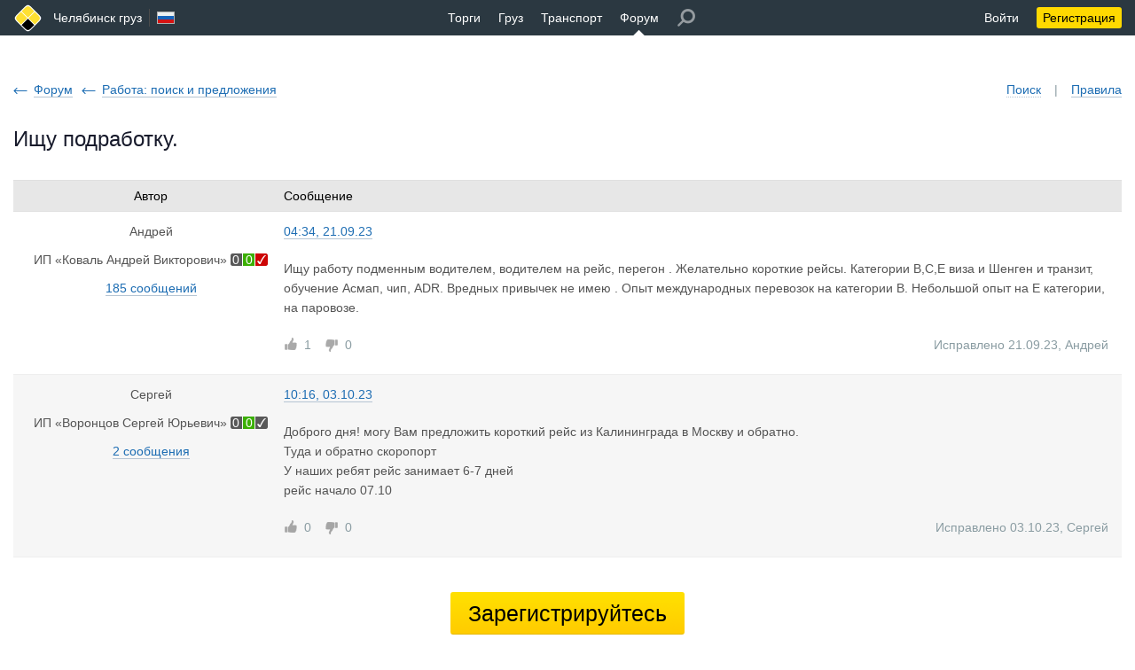

--- FILE ---
content_type: text/html; charset=utf-8
request_url: https://www.chegruz.ru/forum-posts/3888/
body_size: 26208
content:
<!DOCTYPE html>
<html class="desktop other"><head><meta http-equiv="Content-Type" content="text/html; charset=utf-8"><meta name="robots" content="noindex"><meta name="keywords" content="Челябинск, грузы, грузоперевозки, грузовые автомобили, грузовой транспорт, перевозка грузов, грузы для перевозок, поиск грузов"><meta name="format-detection" content="telephone=no"><meta name="google-site-verification" content="n4mpzklyMyRpN9wZyrnB0HkgD1P4hUHtZ8RXZYLvpIE"><meta name="yandex-verification" content="1d3bebfed369c10e"><meta name="viewport" content="width=device-width"><title>Ищу подработку.</title><base href="https://www.chegruz.ru/"><link rel="canonical" href="https://www.chegruz.ru/forum-posts/3888/"><link rel="stylesheet" type="text/css" href="/.merged/1115.styles.p.primary.css"><link rel="shortcut icon" href="/.etc/favicon.ico"></head><body style="overflow-y: scroll;" class="fixed"><div class="layout layout_header"></div><table class="layout layout_header"><tr class="header"><td><div><div><a href="/" class="logo" title="Поиск и перевозка грузов — грузоперевозки в Челябинске"><span><span></span><span></span></span><span><span></span><span></span></span></a><table><tr><td><table class="nowrap"><tr><td class="more_800"><a href="/" title="Поиск и перевозка грузов — грузоперевозки в Челябинске">Челябинск груз</a></td><td class="header_separator more_800"></td><td><a href="javascript://" class="langs" onclick="return common.hints.center(this, document.querySelector('div.langs_hint&gt;div').cloneNode(true))" title="Сменить язык" rel="nofollow"><span class="lang_RU"></span></a></td><td class="header_space_x2"></td></tr></table></td><td><table class="nowrap"><tr><td><a href="/trades/">Торги</a></td><td class="header_space_x2"></td><td><a href="/freights/" title="Поиск груза">Груз</a></td><td class="header_space_x2"></td><td><a href="/trucks/" title="Поиск транспорта">Транспорт</a></td><td class="header_space_x2"></td><td class="header_selected"><a href="/forum/" title="Форум по грузоперевозкам">Форум</a></td><td class="header_space_x2 more_800"></td><td class="more_800"><a href="javascript://" class="header_search" onclick="return common.hints.center(this, '&lt;a\x20href=\x22\/register\/\x22\x20class=\x22solid\x22&gt;&lt;span\x20class=\x22decoration\x22&gt;Зарегистрируйтесь&lt;\/span&gt;&lt;\/a&gt;')" style="opacity: 0.5;"></a></td></tr></table></td><td><table><tr><td class="header_space_x2"></td><td class="nowrap"><a href="javascript://" id="auth_enter_link" onclick="return auth_enter()" rel="nofollow">Войти</a></td><td class="header_space_x2"></td><td class="nowrap"><a href="/register/" class="header_backing header_backing_on">Регистрация</a></td></tr></table></td></tr></table></div></div></td></tr></table><table class="layout"><tr class="header_offset"><td></td></tr><tr class="content"><td><div><div><div class="controls"><a href="javascript://" class="dotted" onclick="return forum_search_hint_show(this)" rel="nofollow"><span class="decoration">Поиск</span></a><span class="inactive more_800">|</span><a href="/info/rules-of-forum/" class="solid more_800"><span class="decoration">Правила</span></a></div><table class="backpath"><tr><td><a href="/forum/" class="solid wicon wicon_larr blue"><span class="decoration">Форум</span></a></td><td><div class="shade"><a href="/forum-topics/20/" class="solid wicon wicon_larr blue"><span class="decoration">Работа: поиск и предложения</span></a></div></td></tr></table><h1 class="with with_100"><div>Ищу подработку.</div></h1><table class="default default_fullwidth auto"><colgroup><col style="width: 24%;" class="more_800"><col></colgroup><thead><tr><td class="center more_800"><div>Автор</div></td><td>Сообщение</td></tr></thead><tbody><tr data-id="30663"><td class="more_800"><div class="post_left"><p><span class="intop wb"><span class=""><span class="decoration" title="Андрей">Андрей</span></span></span></p><div class="p"><span class="intop wb"><span class=""><span title="ИП «Коваль Андрей Викторович»">ИП «Коваль Андрей Викторович»</span></span><nowrap><span> </span><nobr><a href="javascript://" onclick="return rating_hint_show(this,8478,1550776407,0,0,'no',0,0,0,'yes','yes','inactive','Деятельность\x20прекращена')"><span class="rating"><span class="normal">0</span><span class="success">0</span><span class="warning checkmark"></span></span></a></nobr></nowrap></span></div><p><a href="/forum/search/?author=11046" class="solid"><span class="decoration">185 сообщений</span></a></p></div></td><td><div class="post_right"><a name="30663" class="anchor"></a><table class="top pp" style="width: 100%;"><tr><td><div class="more_800"><a href="/forum-posts/jump/30663/" class="solid"><span class="decoration">04:34, 21.09.23</span></a></div><div class="less_800"><table style="width: 100%;"><tr><td><table><tr><td><table class="intop"><tr><td><div class="shade"><span class=""><span class="decoration" title="Андрей"><nowrap>Андрей</nowrap></span></span></div></td></tr></table></td><td style="padding-left: 4px;"><table class="intop"><tr><td><div class="shade"><span class="">из</span> <span class=""><span title="ИП «Коваль Андрей Викторович»">ИП «Коваль Андрей Викторович»</span></span></div></td></tr></table></td></tr></table></td><td class="right nowrap" style="padding-left: 10px;"><a href="/forum-posts/jump/30663/" class="solid"><span class="decoration">21.09.23</span></a></td></tr></table></div></td></tr></table><div><span>Ищу работу подменным водителем, водителем на рейс, перегон . Желательно короткие рейсы. Категории В,С,Е виза и Шенген и транзит, обучение Асмап, чип, ADR. Вредных привычек не имею . Опыт международных перевозок на категории В. Небольшой опыт на Е категории, на паровозе.</span></div><table class="shift_x2 bottom" style="width: 100%;"><tr><td class="nowrap" style="width: 1px;"><span class="wicon wicon_like inactive" title="Нравится"><span>1</span></span><span class="wicon wicon_dislike inactive" title="Не нравится" style="margin-left: 15px;"><span>0</span></span></td><td><table class="inactive" style="margin-left: auto; padding-left: 20px;"><tr><td class="nowrap">Исправлено 21.09.23</td><td class="nowrap">, </td><td><div class="shade"><span class="intop wb"><span class=""><span class="decoration" title="Андрей">Андрей</span></span></span></div></td></tr></table></td></tr></table></div></td></tr><tr data-id="30825"><td class="more_800"><div class="post_left"><p><span class="intop wb"><span class=""><span class="decoration" title="Сергей">Сергей</span></span></span></p><div class="p"><span class="intop wb"><span class=""><span title="ИП «Воронцов Сергей Юрьевич»">ИП «Воронцов Сергей Юрьевич»</span></span><nowrap><span> </span><nobr><a href="javascript://" onclick="return rating_hint_show(this,8357,1547148066,0,0,'no',0,0,0,'yes','yes','active','Действующий')"><span class="rating"><span class="normal">0</span><span class="success">0</span><span class="normal checkmark"></span></span></a></nobr></nowrap></span></div><p><a href="/forum/search/?author=10886" class="solid"><span class="decoration">2 сообщения</span></a></p></div></td><td><div class="post_right"><a name="30825" class="anchor"></a><table class="top pp" style="width: 100%;"><tr><td><div class="more_800"><a href="/forum-posts/jump/30825/" class="solid"><span class="decoration">10:16, 03.10.23</span></a></div><div class="less_800"><table style="width: 100%;"><tr><td><table><tr><td><table class="intop"><tr><td><div class="shade"><span class=""><span class="decoration" title="Сергей"><nowrap>Сергей</nowrap></span></span></div></td></tr></table></td><td style="padding-left: 4px;"><table class="intop"><tr><td><div class="shade"><span class="">из</span> <span class=""><span title="ИП «Воронцов Сергей Юрьевич»">ИП «Воронцов Сергей Юрьевич»</span></span></div></td></tr></table></td></tr></table></td><td class="right nowrap" style="padding-left: 10px;"><a href="/forum-posts/jump/30825/" class="solid"><span class="decoration">03.10.23</span></a></td></tr></table></div></td></tr></table><div><span>Доброго дня! могу Вам предложить короткий рейс из Калининграда в Москву и обратно.</span><span> </span><br><span>Туда и обратно скоропорт</span><span> </span><br><span>У наших ребят рейс занимает 6-7 дней</span><span> </span><br><span>рейс начало 07.10</span></div><table class="shift_x2 bottom" style="width: 100%;"><tr><td class="nowrap" style="width: 1px;"><span class="wicon wicon_like inactive" title="Нравится"><span>0</span></span><span class="wicon wicon_dislike inactive" title="Не нравится" style="margin-left: 15px;"><span>0</span></span></td><td><table class="inactive" style="margin-left: auto; padding-left: 20px;"><tr><td class="nowrap">Исправлено 03.10.23</td><td class="nowrap">, </td><td><div class="shade"><span class="intop wb"><span class=""><span class="decoration" title="Сергей">Сергей</span></span></span></div></td></tr></table></td></tr></table></div></td></tr></tbody></table><div class="pagination" data-stamp="1.1"></div><p class="shift_submit center"><a href="/register/" class="button_5 yellow">Зарегистрируйтесь</a></p></div></div></td></tr><tr class="remark"><td><div><div><!--noindex-->Администрация не несет ответственности за достоверность и актуальность информации предоставляемой пользователями!<!--/noindex--></div></div></td></tr><tr class="footer"><td><div><div><table class="contacts"><tr><td class="contacts_address"><span class="more_1000">Челябинская область, </span>Челябинск</td><td class="contacts_feedback"><a href="javascript://" class="button_1 yellow wicon wicon_email black" onclick="return email_hint_show(this, 'RequestForSupport', 'Запрос\x20в\x20поддержку')" rel="nofollow"><span>Поддержка</span></a></td><td class="contacts_space"></td><td class="contacts_artmix">© 2026<span class="more_800">. Разработка и продвижение – </span><span class="less_800"> – </span><a href="http://www.artmix.ru/" target="_blank"><span>Artmix</span></a></td></tr></table><div class="links"><a href="/trades/" class="biggest"><span>Торги</span></a><a href="/freights/" class="biggest"><span>Груз</span></a><a href="/trucks/" class="biggest"><span>Транспорт</span></a><a href="/forum/" class="biggest"><span>Форум</span></a><a href="/register/" class="biggest"><span>Регистрация</span></a><a href="/vacancies/" class=""><span>Вакансии</span></a><a href="/adverts/" class=""><span>Объявления</span></a><a href="/about/" class=""><span>О проекте</span></a><a href="/services/" class=""><span>Услуги</span></a><a href="/terms-of-use/" class=""><span>Соглашение</span></a><a href="/info/pro/" class=""><span>Аккаунт</span><span> </span><span class="pro">PRO</span></a><a href="/info/rating/" class=""><span>Показатели</span></a><a href="/info/deals/" class=""><span>Сделки</span></a></div></div></div></td></tr></table><div class="langs_hint" style="display: none;"><div class="hints_list"><span class="inactive">Русский</span><a href="javascript://" class="black" onclick="return jump('https:\/\/www.my-freights.com')" rel="nofollow">English</a></div></div><script src="/.merged/1115.script.js"></script><link rel="stylesheet" type="text/css" href="/.merged/1115.styles.p.secondary.css"><div class="bar"></div><script>error_hint_show = function (object, message) { if (message == null) { message = 'Ошибка!'; } let div = common.create('<div class="warning"></div>'); div.innerHTML = new Option(message).innerHTML; if (object && ['INPUT','SELECT','TEXTAREA'].includes(object.nodeName)) { common.focus(object); } return common.hints.center(object, div); }; success_hint_show = function (object, message) { if (message == null) { message = 'Успешно!'; } let div = common.create('<div class="success"></div>'); div.innerHTML = new Option(message).innerHTML; return common.hints.center(object, div, null, 1000); }; ajax_form_send_silent = function (f, url, params, onerror, onsuccess) { return ajax_form_send(f, url, params, onerror, onsuccess, true); }; ajax_form_send = function (f, url, params, onerror, onsuccess, silent) { if (common.p.ajax.busy()) { return false; } if (f && f.nodeName === 'FORM') { common.formtrim(f); } common.p.ajax.send( { silent: silent, post: url ? url : f.action, data: params ? params : (f && f.nodeName === 'FORM' ? new FormData(f) : {}), json: function (struct) { if ('error' in struct) { if (onerror) { onerror(struct); } else { error_hint_show(f && f.nodeName === 'FORM' ? f[struct.target] : null, struct.error); } } else { if (onsuccess) { onsuccess(struct); } else { common.redirect(struct.url, struct.message, true, struct.category, struct.action, struct.label); } } }, error: function (status) { if (status == 403) { error_hint_show(null, 'У\x20вас\x20нет\x20прав!'); } else { error_hint_show(); } } } ); return false; }; rating_hint_show = function (object, id, registered, deals, claims, claims_affected, vehicles, vehicles_confirmed, vehicles_used, active, confirmed, realstate, realstate_status) { let node, f = common.create( '<table class="rating">', '<tr><td class="biggest"><td></tr>', '<tr><td class="biggest"><td></tr>', '<tr><td class="biggest"><td></tr>', vehicles_confirmed > 0 ? '<tr><td class="biggest"><td></tr>' : '', '<tr><td><td><a href="/info/rating/" class="solid"><span class="decoration">Подробнее\x20о\x20показателях\x20компании</span></a></td></tr>', '</table>' ); for (let i = 0; i < 3; i ++) { f.rows[i].cells[0].appendChild(object.children[0].cloneNode(true)); } if (vehicles_confirmed > 0) { f.rows[3].cells[0].appendChild(object.children[1].cloneNode(true)); } f.rows[0].cells[1].innerHTML = 'Количество\x20сделок.'; if (claims > 0) { f.rows[1].cells[1].innerHTML = 'Количество\x20неснятых\x20претензий.'; } else if (claims_affected === 'yes') { f.rows[1].cells[1].innerHTML = 'Нет\x20активных\x20претензий.'; } else { f.rows[1].cells[1].innerHTML = 'Нет\x20активных\x20претензий,\x20но\x20компания\x20на\x20сайте\x20менее\x203\x20месяцев.'; } if (confirmed === 'no') { f.rows[2].cells[1].innerHTML = 'Не\x20подтверждена.'; } else if (active === 'yes' && confirmed === 'invoice') { f.rows[2].cells[1].innerHTML = 'Подтверждена\x20оплатой\x20с\x20расчётного\x20счёта\x20компании.'; } else if (active === 'yes') { f.rows[2].cells[1].innerHTML = 'Подтверждена\x20по\x20сканам\x20ИНН\x20и\x20ОГРН.'; } else if (active === 'no') { f.rows[2].cells[1].innerHTML = 'Компания\x20блокирована\x20на\x20сайте.'; } if (realstate === 'inactive' && realstate_status.length) { f.rows[2].cells[1].innerHTML += common.sprintf('<div class="shift_half warning">%s по данным «За честный бизнес».</div>', new Option(realstate_status).innerHTML); } if (vehicles_confirmed > 0) { f.rows[3].cells[1].appendChild( document.createTextNode('Автопарк: ') ); node = common.create('<span class="inactive">подтверждённые</span>'); f.rows[3].cells[1].appendChild(node); node = common.create( common.sprintf('<span class="inactive"> – %s</span>', vehicles_confirmed) ); if (vehicles_confirmed > 0) { node.classList.remove('inactive'); } f.rows[3].cells[1].appendChild(node); if (vehicles_used > 0) { f.rows[3].cells[1].appendChild(common.create('<span>, </span>')); f.rows[3].cells[1].appendChild( common.create( common.sprintf('<span class="success">в\x20заявках – %s</span>', vehicles_used) ) ); } } for (let i = 0, nodes = f.querySelectorAll('a.solid'); i < nodes.length; i ++) { nodes[i].target = '_blank'; } return common.hints.center(object, f); }; email_hint_v = { forms:{}, i:0 }; email_hint_show = function (object, subject, notice, params) { let eid = object.getAttribute('data-eid'), f; if (eid == null) { object.setAttribute('data-eid', eid = ++ email_hint_v.i); } if (eid in email_hint_v.forms) { f = email_hint_v.forms[eid]; } else { f = email_hint_v.forms[eid] = document.querySelector('div.email_hint>form').cloneNode(true); f.querySelector('div.email_hint_notice').innerHTML = notice; f.subject.value = subject; if (params != null && params.to != null) { f.to.value = params.to; } if (params != null && params.url != null && params.url.length) { f.url.value = params.url; } if (params != null && params.message != null) { f.message.value = params.message; } f.onsubmit = function () { common.formtrim(f); if (!f.email.value.length) { return common.hints.center(f.email, '<div class="warning">Обязательное\x20поле!</div>', f.email); } else if (!/^[a-z\d_\-\.]+@[a-z\d_\-\.]+$/i.test(f.email.value)) { return common.hints.center(f.email, '<div class="warning">Неверный\x20адрес!</div>', f.email); } if (/^\s*$/.test(f.message.value)) { return common.hints.center(f.message, '<div class="warning">Обязательное\x20поле!</div>', f.message); } if (!f.agree.checked) { return common.hints.center(f.agree, '<div class="warning">С\x20этим\x20нужно\x20согласиться!</div>', f.agree); } return ajax_form_send(f, null, null, null, function (struct) { success_hint_show(object, 'Отправлено'); delete email_hint_v.forms[eid]; } ); }; } common.hints.center(object, f); common.focus(f.email); return false; };</script><div class="email_hint" style="display: none;"><form action="/email/to/"><div class="s9999"><input type="submit"><input type="hidden" name="subject"><input type="hidden" name="to"><input type="hidden" name="url" value="/forum-posts/3888/"><input type="hidden" name="link"><input type="text" name="name"></div><div><table class="top" style="width: 100%; max-width: 420px; table-layout: fixed;"><tr><td><table class="pp nowrap" style="width: 100%;"><tr><td style="width: 1px;">Электронная почта<span class="warning"> *</span></td><td style="padding-left: 10px;"><input tabindex="1" type="text" name="email" maxlength="64" style="width: 100%;"></td></tr></table><div class="p shade email_hint_notice"></div><p class="pp"><textarea tabindex="1" name="message" maxlength="8192" rows="6" cols="1" style="width: 100%;"></textarea></p><table class="shift_submit_small" style="width: 100%;"><tr><td style="padding-right: 20px;"><p><label><input tabindex="1" type="checkbox" name="agree" style="margin-right: 7px;">Я принимаю</label> <a href="/terms-of-use/" class="solid" target="_blank"><span class="decoration">соглашение</span></a></p>Мы отвечаем в будни с 10 до 18 МСК</td><td style="width: 1px;"><a tabindex="1" href="javascript://" class="button_3 yellow" onclick="this.closest('form').querySelector('[type=submit]').click(); return false" rel="nofollow">Отправить</a></td><td style="padding-left: 20px; display: none;" class="email_hint_additional"><input type="hidden" name="proto" value="1"><div></div></td></tr></table></td></tr></table></div></form></div><script>auth_enter = function () { let object = document.getElementById('auth_enter_link'); if (!object) { return false; } let f = document.querySelector('div.auth_enter_hint>form').cloneNode(true); let cdiv = f.ac_code.closest('div'); f.onsubmit = function () { common.formtrim(f); if (!f.ac_email.value.length) { return common.hints.center(f.ac_email, '<div class="warning">Обязательное\x20поле!</div>', f.ac_email); } if (!f.ac_password.value.length) { return common.hints.center(f.ac_password, '<div class="warning">Обязательное\x20поле!</div>', f.ac_password); } else if (!/^\S+$/.test(f.ac_password.value)) { return common.hints.center(f.ac_password, '<div class="warning">Обязательное\x20поле\x20и\x20не\x20может\x20содержать\x20пробельных\x20символов!</div>', f.ac_password); } if (cdiv.offsetWidth && !f.ac_code.value.length) { return common.hints.center(f.ac_code, '<div class="warning">Обязательное\x20поле!</div>', f.ac_code); } return ajax_form_send(f, null, null, function (struct) { if ('code' in struct) { common.show(cdiv); common.hints.center(f.ac_code, 'Проверьте\x20почту', f.ac_code); } else { error_hint_show(f[struct.target], struct.error); } } ); }; common.attach([f.ac_email, f.ac_password], 'input', function () { if (cdiv.offsetWidth) { common.hide(cdiv); f.ac_code.value = ''; } } ); common.hints.center(object, f); if (common.getcookie('@') != null) { f.ac_email.value = common.getcookie('@'); common.focus(f.ac_password); } else { common.focus(f.ac_email); } return false; }; auth_exit = function () { return ajax_form_send(null, '/auth/exit/'); };</script><div class="auth_enter_hint" style="display: none;"><form action="/auth/enter/"><div class="s9999"><input type="submit"><input type="hidden" name="r" value="/forum-posts/3888/"></div><div><p class="h2">Вход на сайт</p><p>Электронная почта или логин<span class="warning"> *</span></p><p class="pp"><input tabindex="1" type="text" name="ac_email" maxlength="64" style="width: 260px;"></p><p>Пароль<span class="warning"> *</span></p><p class="pp"><input tabindex="1" type="password" name="ac_password" maxlength="32" style="width: 260px;"></p><div style="display: none;"><p>Код подтверждения<span class="warning"> *</span></p><p class="pp"><input tabindex="1" type="text" name="ac_code" maxlength="6" autocomplete="off" style="width: 260px;"></p></div><p class="pp"><label><input tabindex="1" type="checkbox" name="ac_remember" style="margin-right: 7px;" checked>Запомнить меня</label></p><table class="p shift_submit_small" style="width: 260px;"><tr><td><a tabindex="1" href="javascript://" class="button_3 yellow" onclick="this.closest('form').querySelector('[type=submit]').click(); return false" rel="nofollow">Войти</a></td><td class="right"><a tabindex="1" href="/reminder/?r=%2Fforum-posts%2F3888%2F" class="solid" rel="nofollow"><span class="decoration">Забыли пароль?</span></a></td></tr></table></div></form></div><script>common.p.init.shared(); jump = function (url) { return common.post('/auth/jump/out/', { url: url, r: location.pathname + location.search } ); }; common.attach(document, 'DOMContentLoaded', function () { let m = common.getcookie('M'); if (m) { common.setcookie('M'); m = JSON.parse(m); if (Array.isArray(m) && m[0] != null) { let div = common.create('<div class="message"><div></div></div>'); div.children[0].innerHTML = new Option(m[0]).innerHTML; if (m[1]) { div.classList.add('success'); setTimeout( function () { div.style.opacity = 0; setTimeout( function () { if (div.parentNode) { div.parentNode.removeChild(div); } }, 300 ); }, 2000 ); } else { div.classList.add('warning'); } document.body.appendChild(div); common.attach(window, 'mousedown keydown scroll resize', function () { if (div.parentNode) { div.parentNode.removeChild(div); } } ); if (m[2] != null && m[3] != null && m[4] != null) { common.meters.send.all(m[2], m[3], m[4]); } } } } );</script><script>forum_search_hint_show = function (object) { let f = document.querySelector('div.forum_search_hint>form').cloneNode(true); common.hints.center(object, f); common.focus(f.s); return false; }; forum_topic_closed = function (object) { return common.hints.center(object, '<div class="warning">Тема\x20закрыта!</div>'); }; forum_post_expand = function (object) { let td = object.closest('td'); td.closest('div.post_quote').classList.remove('post_quote_shorten'); td.closest('table').nextElementSibling.classList.remove('shade'); td.parentNode.removeChild(td); return false; };</script><div class="forum_search_hint" style="display: none;"><form action="/forum/search/"><div class="s9999"><input type="submit"></div><table><tr><td><input tabindex="1" type="text" name="s" maxlength="1024" style="width: 200px;"></td><td style="width: 10px;"></td><td><a tabindex="1" href="javascript://" class="button_2 yellow" onclick="this.closest('form').querySelector('[type=submit]').click(); return false" rel="nofollow">Найти</a></td></tr></table></form></div><script>{ "@context": "http://schema.org", "@type": "BreadcrumbList", "itemListElement": [ { "@type": "ListItem", "position": 1, "item": { "@type": "Thing", "@id": "https://www.chegruz.ru", "name": "Челябинск груз" } } , { "@type": "ListItem", "position": 2, "item": { "@type": "Thing", "name": "Форум по грузоперевозкам" } } , { "@type": "ListItem", "position": 3, "item": { "@type": "Thing", "name": "Работа: поиск и предложения" } } ] }</script><script>common.meters.init.ga( 'G-W9H2EFDCFG', { auth: 'MG Не авторизован' } );</script></body></html>
<!-- script 0.002 + sql(7) 0.017 + template(1) 0.029 = 0.049 -->

--- FILE ---
content_type: text/css
request_url: https://www.chegruz.ru/.merged/1115.styles.p.secondary.css
body_size: 3341
content:
.carousel{position:relative;box-sizing:border-box}
.carousel *,.carousel *:before,.carousel *:after{box-sizing:inherit}
.carousel.is-draggable{cursor:move;cursor:grab}
.carousel.is-dragging{cursor:move;cursor:grabbing}
.carousel__viewport{position:relative;overflow:hidden;max-width:100%;max-height:100%}
.carousel__track{display:flex}
.carousel__slide{flex:0 0 auto;width:var(--carousel-slide-width, 60%);max-width:100%;padding:1rem;position:relative;overflow-x:hidden;overflow-y:auto;overscroll-behavior:contain}
.has-dots{margin-bottom:calc(0.5rem + 22px)}
.carousel__dots{margin:0 auto;padding:0;position:absolute;top:calc(100% + 0.5rem);left:0;right:0;display:flex;justify-content:center;list-style:none;user-select:none}
.carousel__dots .carousel__dot{margin:0;padding:0;display:block;position:relative;width:22px;height:22px;cursor:pointer}
.carousel__dots .carousel__dot:after{content:"";width:8px;height:8px;border-radius:50%;position:absolute;top:50%;left:50%;transform:translate(-50%, -50%);background-color:currentColor;opacity:.25;transition:opacity .15s ease-in-out}
.carousel__dots .carousel__dot.is-selected:after{opacity:1}
.carousel__button{width:var(--carousel-button-width, 48px);height:var(--carousel-button-height, 48px);padding:0;border:0;display:flex;justify-content:center;align-items:center;pointer-events:all;cursor:pointer;color:var(--carousel-button-color, currentColor);background:var(--carousel-button-bg, transparent);border-radius:var(--carousel-button-border-radius, 50%);box-shadow:var(--carousel-button-shadow, none);transition:opacity .15s ease}
.carousel__button.is-prev,.carousel__button.is-next{position:absolute;top:50%;transform:translateY(-50%)}
.carousel__button.is-prev{left:10px}
.carousel__button.is-next{right:10px}
.carousel__button[disabled]{cursor:default;opacity:.3}
.carousel__button svg{width:var(--carousel-button-svg-width, 50%);height:var(--carousel-button-svg-height, 50%);fill:none;stroke:currentColor;stroke-width:var(--carousel-button-svg-stroke-width, 1.5);stroke-linejoin:bevel;stroke-linecap:round;filter:var(--carousel-button-svg-filter, none);pointer-events:none}
html.with-fancybox{scroll-behavior:auto}
body.compensate-for-scrollbar{overflow:hidden !important;touch-action:none}
.fancybox__container{position:fixed;top:0;left:0;bottom:0;right:0;direction:ltr;margin:0;padding:env(safe-area-inset-top, 0px) env(safe-area-inset-right, 0px) env(safe-area-inset-bottom, 0px) env(safe-area-inset-left, 0px);box-sizing:border-box;display:flex;flex-direction:column;color:var(--fancybox-color, #fff);-webkit-tap-highlight-color:rgba(0,0,0,0);overflow:hidden;z-index:1050;outline:none;transform-origin:top left;--carousel-button-width: 48px;--carousel-button-height: 48px;--carousel-button-svg-width: 24px;--carousel-button-svg-height: 24px;--carousel-button-svg-stroke-width: 2.5;--carousel-button-svg-filter: drop-shadow(1px 1px 1px rgba(0, 0, 0, 0.4))}
.fancybox__container *,.fancybox__container *::before,.fancybox__container *::after{box-sizing:inherit}
.fancybox__container :focus{outline:none}
body:not(.is-using-mouse) .fancybox__container :focus{box-shadow:0 0 0 1px #fff,0 0 0 2px var(--fancybox-accent-color, rgba(1, 210, 232, 0.94))}
@media all and (min-width: 1024px){.fancybox__container{--carousel-button-width:48px;--carousel-button-height:48px;--carousel-button-svg-width:27px;--carousel-button-svg-height:27px}}
.fancybox__backdrop{position:absolute;top:0;right:0;bottom:0;left:0;z-index:-1;background:var(--fancybox-bg, rgba(24, 24, 27, 0.92))}
.fancybox__carousel{position:relative;flex:1 1 auto;min-height:0;height:100%;z-index:10}
.fancybox__carousel.has-dots{margin-bottom:calc(0.5rem + 22px)}
.fancybox__viewport{position:relative;width:100%;height:100%;overflow:visible;cursor:default}
.fancybox__track{display:flex;height:100%}
.fancybox__slide{flex:0 0 auto;width:100%;max-width:100%;margin:0;padding:48px 8px 8px 8px;position:relative;overscroll-behavior:contain;display:flex;flex-direction:column;outline:0;overflow:auto;--carousel-button-width: 36px;--carousel-button-height: 36px;--carousel-button-svg-width: 22px;--carousel-button-svg-height: 22px}
.fancybox__slide::before,.fancybox__slide::after{content:"";flex:0 0 0;margin:auto}
@media all and (min-width: 1024px){.fancybox__slide{padding:64px 100px}}
.fancybox__content{margin:0 env(safe-area-inset-right, 0px) 0 env(safe-area-inset-left, 0px);padding:36px;color:var(--fancybox-content-color, #374151);background:var(--fancybox-content-bg, #fff);position:relative;align-self:center;display:flex;flex-direction:column;z-index:20}
.fancybox__content :focus:not(.carousel__button.is-close){outline:thin dotted;box-shadow:none}
.fancybox__caption{align-self:center;max-width:100%;margin:0;padding:1rem 0 0 0;line-height:1.375;color:var(--fancybox-color, currentColor);visibility:visible;cursor:auto;flex-shrink:0;overflow-wrap:anywhere}
.is-loading .fancybox__caption{visibility:hidden}
.fancybox__container>.carousel__dots{top:100%;color:var(--fancybox-color, #fff)}
.fancybox__nav .carousel__button{z-index:40}
.fancybox__nav .carousel__button.is-next{right:8px}
@media all and (min-width: 1024px){.fancybox__nav .carousel__button.is-next{right:40px}}
.fancybox__nav .carousel__button.is-prev{left:8px}
@media all and (min-width: 1024px){.fancybox__nav .carousel__button.is-prev{left:40px}}
.carousel__button.is-close{position:absolute;top:8px;right:8px;top:calc(env(safe-area-inset-top, 0px) + 8px);right:calc(env(safe-area-inset-right, 0px) + 8px);z-index:40}
@media all and (min-width: 1024px){.carousel__button.is-close{right:40px}}
.fancybox__content>.carousel__button.is-close{position:absolute;top:-40px;right:0;color:var(--fancybox-color, #fff)}
.fancybox__no-click,.fancybox__no-click button{pointer-events:none}
.fancybox__spinner{position:absolute;top:50%;left:50%;transform:translate(-50%, -50%);width:50px;height:50px;color:var(--fancybox-color, currentColor)}
.fancybox__slide .fancybox__spinner{cursor:pointer;z-index:1053}
.fancybox__spinner svg{animation:fancybox-rotate 2s linear infinite;transform-origin:center center;position:absolute;top:0;right:0;bottom:0;left:0;margin:auto;width:100%;height:100%}
.fancybox__spinner svg circle{fill:none;stroke-width:2.75;stroke-miterlimit:10;stroke-dasharray:1,200;stroke-dashoffset:0;animation:fancybox-dash 1.5s ease-in-out infinite;stroke-linecap:round;stroke:currentColor}
@keyframes fancybox-rotate{100%{transform:rotate(360deg)}}
@keyframes fancybox-dash{0%{stroke-dasharray:1,200;stroke-dashoffset:0}
50%{stroke-dasharray:89,200;stroke-dashoffset:-35px}
100%{stroke-dasharray:89,200;stroke-dashoffset:-124px}}
.fancybox__backdrop,.fancybox__caption,.fancybox__nav,.carousel__dots,.carousel__button.is-close{opacity:var(--fancybox-opacity, 1)}
.fancybox__container.is-animated[aria-hidden=false] .fancybox__backdrop,.fancybox__container.is-animated[aria-hidden=false] .fancybox__caption,.fancybox__container.is-animated[aria-hidden=false] .fancybox__nav,.fancybox__container.is-animated[aria-hidden=false] .carousel__dots,.fancybox__container.is-animated[aria-hidden=false] .carousel__button.is-close{animation:.15s ease backwards fancybox-fadeIn}
.fancybox__container.is-animated.is-closing .fancybox__backdrop,.fancybox__container.is-animated.is-closing .fancybox__caption,.fancybox__container.is-animated.is-closing .fancybox__nav,.fancybox__container.is-animated.is-closing .carousel__dots,.fancybox__container.is-animated.is-closing .carousel__button.is-close{animation:.15s ease both fancybox-fadeOut}
.fancybox-fadeIn{animation:.15s ease both fancybox-fadeIn}
.fancybox-fadeOut{animation:.1s ease both fancybox-fadeOut}
.fancybox-zoomInUp{animation:.2s ease both fancybox-zoomInUp}
.fancybox-zoomOutDown{animation:.15s ease both fancybox-zoomOutDown}
.fancybox-throwOutUp{animation:.15s ease both fancybox-throwOutUp}
.fancybox-throwOutDown{animation:.15s ease both fancybox-throwOutDown}
@keyframes fancybox-fadeIn{from{opacity:0}
to{opacity:1}}
@keyframes fancybox-fadeOut{to{opacity:0}}
@keyframes fancybox-zoomInUp{from{transform:scale(0.97) translate3d(0, 16px, 0);opacity:0}
to{transform:scale(1) translate3d(0, 0, 0);opacity:1}}
@keyframes fancybox-zoomOutDown{to{transform:scale(0.97) translate3d(0, 16px, 0);opacity:0}}
@keyframes fancybox-throwOutUp{to{transform:translate3d(0, -30%, 0);opacity:0}}
@keyframes fancybox-throwOutDown{to{transform:translate3d(0, 30%, 0);opacity:0}}
.fancybox__carousel .carousel__slide{scrollbar-width:thin;scrollbar-color:#ccc rgba(255,255,255,.1)}
.fancybox__carousel .carousel__slide::-webkit-scrollbar{width:8px;height:8px}
.fancybox__carousel .carousel__slide::-webkit-scrollbar-track{background-color:rgba(255,255,255,.1)}
.fancybox__carousel .carousel__slide::-webkit-scrollbar-thumb{background-color:#ccc;border-radius:2px;box-shadow:inset 0 0 4px rgba(0,0,0,.2)}
.fancybox__carousel.is-draggable .fancybox__slide,.fancybox__carousel.is-draggable .fancybox__slide .fancybox__content{cursor:move;cursor:grab}
.fancybox__carousel.is-dragging .fancybox__slide,.fancybox__carousel.is-dragging .fancybox__slide .fancybox__content{cursor:move;cursor:grabbing}
.fancybox__carousel .fancybox__slide .fancybox__content{cursor:auto}
.fancybox__carousel .fancybox__slide.can-zoom_in .fancybox__content{cursor:zoom-in}
.fancybox__carousel .fancybox__slide.can-zoom_out .fancybox__content{cursor:zoom-out}
.fancybox__carousel .fancybox__slide.is-draggable .fancybox__content{cursor:move;cursor:grab}
.fancybox__carousel .fancybox__slide.is-dragging .fancybox__content{cursor:move;cursor:grabbing}
.fancybox__image{transform-origin:0 0;user-select:none;transition:none}
.has-image .fancybox__content{padding:0;background:rgba(0,0,0,0);min-height:1px}
.is-closing .has-image .fancybox__content{overflow:visible}
.has-image[data-image-fit=contain]{overflow:visible;touch-action:none}
.has-image[data-image-fit=contain] .fancybox__content{flex-direction:row;flex-wrap:wrap}
.has-image[data-image-fit=contain] .fancybox__image{max-width:100%;max-height:100%;object-fit:contain}
.has-image[data-image-fit=contain-w]{overflow-x:hidden;overflow-y:auto}
.has-image[data-image-fit=contain-w] .fancybox__content{min-height:auto}
.has-image[data-image-fit=contain-w] .fancybox__image{max-width:100%;height:auto}
.has-image[data-image-fit=cover]{overflow:visible;touch-action:none}
.has-image[data-image-fit=cover] .fancybox__content{width:100%;height:100%}
.has-image[data-image-fit=cover] .fancybox__image{width:100%;height:100%;object-fit:cover}
.fancybox__carousel .fancybox__slide.has-iframe .fancybox__content,.fancybox__carousel .fancybox__slide.has-map .fancybox__content,.fancybox__carousel .fancybox__slide.has-pdf .fancybox__content,.fancybox__carousel .fancybox__slide.has-video .fancybox__content,.fancybox__carousel .fancybox__slide.has-html5video .fancybox__content{max-width:100%;flex-shrink:1;min-height:1px;overflow:visible}
.fancybox__carousel .fancybox__slide.has-iframe .fancybox__content,.fancybox__carousel .fancybox__slide.has-map .fancybox__content,.fancybox__carousel .fancybox__slide.has-pdf .fancybox__content{width:100%;height:80%}
.fancybox__carousel .fancybox__slide.has-video .fancybox__content,.fancybox__carousel .fancybox__slide.has-html5video .fancybox__content{width:960px;height:540px;max-width:100%;max-height:100%}
.fancybox__carousel .fancybox__slide.has-map .fancybox__content,.fancybox__carousel .fancybox__slide.has-pdf .fancybox__content,.fancybox__carousel .fancybox__slide.has-video .fancybox__content,.fancybox__carousel .fancybox__slide.has-html5video .fancybox__content{padding:0;background:rgba(24,24,27,.9);color:#fff}
.fancybox__carousel .fancybox__slide.has-map .fancybox__content{background:#e5e3df}
.fancybox__html5video,.fancybox__iframe{border:0;display:block;height:100%;width:100%;background:rgba(0,0,0,0)}
.fancybox-placeholder{position:absolute;width:1px;height:1px;padding:0;margin:-1px;overflow:hidden;clip:rect(0, 0, 0, 0);white-space:nowrap;border-width:0}
.fancybox__thumbs{flex:0 0 auto;position:relative;padding:0px 3px;opacity:var(--fancybox-opacity, 1)}
.fancybox__container.is-animated[aria-hidden=false] .fancybox__thumbs{animation:.15s ease-in backwards fancybox-fadeIn}
.fancybox__container.is-animated.is-closing .fancybox__thumbs{opacity:0}
.fancybox__thumbs .carousel__slide{flex:0 0 auto;width:var(--fancybox-thumbs-width, 96px);margin:0;padding:8px 3px;box-sizing:content-box;display:flex;align-items:center;justify-content:center;overflow:visible;cursor:pointer}
.fancybox__thumbs .carousel__slide .fancybox__thumb::after{content:"";position:absolute;top:0;left:0;right:0;bottom:0;border-width:5px;border-style:solid;border-color:var(--fancybox-accent-color, rgba(34, 213, 233, 0.96));opacity:0;transition:opacity .15s ease;border-radius:var(--fancybox-thumbs-border-radius, 4px)}
.fancybox__thumbs .carousel__slide.is-nav-selected .fancybox__thumb::after{opacity:.92}
.fancybox__thumbs .carousel__slide>*{pointer-events:none;user-select:none}
.fancybox__thumb{position:relative;width:100%;padding-top:calc(100%/(var(--fancybox-thumbs-ratio, 1.5)));background-size:cover;background-position:center center;background-color:rgba(255,255,255,.1);background-repeat:no-repeat;border-radius:var(--fancybox-thumbs-border-radius, 4px)}
.fancybox__toolbar{position:absolute;top:0;right:0;left:0;z-index:20;background:linear-gradient(to top, hsla(0deg, 0%, 0%, 0) 0%, hsla(0deg, 0%, 0%, 0.006) 8.1%, hsla(0deg, 0%, 0%, 0.021) 15.5%, hsla(0deg, 0%, 0%, 0.046) 22.5%, hsla(0deg, 0%, 0%, 0.077) 29%, hsla(0deg, 0%, 0%, 0.114) 35.3%, hsla(0deg, 0%, 0%, 0.155) 41.2%, hsla(0deg, 0%, 0%, 0.198) 47.1%, hsla(0deg, 0%, 0%, 0.242) 52.9%, hsla(0deg, 0%, 0%, 0.285) 58.8%, hsla(0deg, 0%, 0%, 0.326) 64.7%, hsla(0deg, 0%, 0%, 0.363) 71%, hsla(0deg, 0%, 0%, 0.394) 77.5%, hsla(0deg, 0%, 0%, 0.419) 84.5%, hsla(0deg, 0%, 0%, 0.434) 91.9%, hsla(0deg, 0%, 0%, 0.44) 100%);padding:0;touch-action:none;display:flex;justify-content:space-between;--carousel-button-svg-width: 20px;--carousel-button-svg-height: 20px;opacity:var(--fancybox-opacity, 1);text-shadow:var(--fancybox-toolbar-text-shadow, 1px 1px 1px rgba(0, 0, 0, 0.4))}
@media all and (min-width: 1024px){.fancybox__toolbar{padding:8px}}
.fancybox__container.is-animated[aria-hidden=false] .fancybox__toolbar{animation:.15s ease-in backwards fancybox-fadeIn}
.fancybox__container.is-animated.is-closing .fancybox__toolbar{opacity:0}
.fancybox__toolbar__items{display:flex}
.fancybox__toolbar__items--left{margin-right:auto}
.fancybox__toolbar__items--center{position:absolute;left:50%;transform:translateX(-50%)}
.fancybox__toolbar__items--right{margin-left:auto}
@media(max-width: 640px){.fancybox__toolbar__items--center:not(:last-child){display:none}}
.fancybox__counter{min-width:72px;padding:0 10px;line-height:var(--carousel-button-height, 48px);text-align:center;font-size:17px;font-variant-numeric:tabular-nums;-webkit-font-smoothing:subpixel-antialiased}
.fancybox__progress{background:var(--fancybox-accent-color, rgba(34, 213, 233, 0.96));height:3px;left:0;position:absolute;right:0;top:0;transform:scaleX(0);transform-origin:0;transition-property:transform;transition-timing-function:linear;z-index:30;user-select:none}
.fancybox__container:fullscreen::backdrop{opacity:0}
.fancybox__button--fullscreen g:nth-child(2){display:none}
.fancybox__container:fullscreen .fancybox__button--fullscreen g:nth-child(1){display:none}
.fancybox__container:fullscreen .fancybox__button--fullscreen g:nth-child(2){display:block}
.fancybox__button--slideshow g:nth-child(2){display:none}
.fancybox__container.has-slideshow .fancybox__button--slideshow g:nth-child(1){display:none}
.fancybox__container.has-slideshow .fancybox__button--slideshow g:nth-child(2){display:block}
